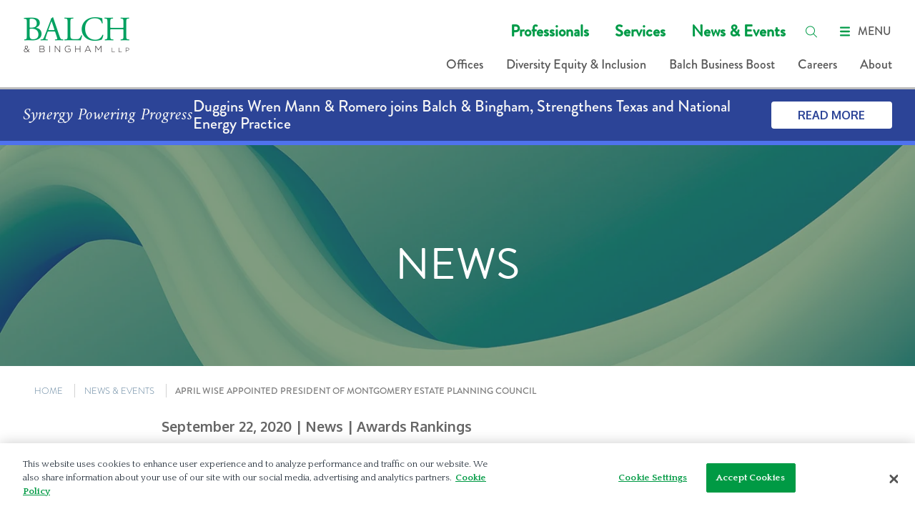

--- FILE ---
content_type: text/html; charset=utf-8
request_url: https://www.balch.com/news-and-events/news/2020/09/april-wise-appointed-president-of-mepc
body_size: 9593
content:



<!DOCTYPE html>
<html lang="en">

<head>
    <!-- OneTrust Cookies Consent Notice start -->
    <script src="https://cdn.cookielaw.org/scripttemplates/otSDKStub.js" type="text/javascript" charset="UTF-8" data-domain-script="493712fc-af7b-4601-80b3-48931a578a41"></script>
    <script type="text/javascript" src="https://cdn.cookielaw.org/consent/493712fc-af7b-4601-80b3-48931a578a41/OtAutoBlock.js"></script>
    <script type="text/javascript">
        function OptanonWrapper() { }
    </script>
    <!-- OneTrust Cookies Consent Notice end -->

    <link rel="preconnect" href="https://fonts.googleapis.com">
    <link rel="preconnect" href="https://fonts.gstatic.com" crossorigin>
    <link href="https://fonts.googleapis.com/css2?family=Amiri:ital@0;1&display=swap" rel="stylesheet">

    

<title>April Wise | President of Montgomery Estate Planning Council | Balch &amp; Bingham LLP</title>
<script src="https://use.typekit.net/qpg0hhg.js"></script>
<script>try { Typekit.load(); } catch (e) { }</script>

<link href='https://fonts.googleapis.com/css?family=Quattrocento:400,700|Oxygen:400,700' rel='stylesheet' type='text/css'>

<link href="/assets/site/Main/public/css/main.v-6dexe5ryoqlx62npx3m4kg.css" media="screen" rel="stylesheet" />
<link href="/assets/site/Main/public/css/print.v-sfuxkzdpoavylby8ng7wq.css" media="print" rel="stylesheet" />

<!-- Link Swiper's CSS -->
<link rel="stylesheet" href="https://cdnjs.cloudflare.com/ajax/libs/Swiper/4.5.0/css/swiper.min.css">

<link href="/assets/site/Main/public/images/favicon-16.png" rel="icon" />
    <meta charset="utf-8">
<meta name="viewport" content="width=device-width, initial-scale=1, shrink-to-fit=no" />

<meta name="title" content="April Wise | Balch &amp; Bingham | President of Montgomery Estate Planning Council" />
<meta name="description" content="Balch &amp; Bingham&#39;s April Wise Appointed President of Montgomery Estate Planning Council for the 2020-2021 term" />
<meta name="keywords" content="" />

<meta property="og:url" content="https://www.balch.com/news-and-events/news/2020/09/april-wise-appointed-president-of-mepc" />
<meta property="og:type" content="website" />
<meta property="og:title" content="April Wise | President of Montgomery Estate Planning Council | Balch &amp; Bingham LLP" />
<meta property="og:description" content="" />


<meta name="oni_name" />
<meta name="oni_name2" />
<meta name="oni_name3" />


<meta name="twitter:card" content="summary" />
<meta name="twitter:site" content="" />
<meta name="twitter:title" content="April Wise | President of Montgomery Estate Planning Council | Balch &amp; Bingham LLP" />
<meta name="twitter:description" content="" />


<meta property="fb:pages" content="227121393983046" />



    <!-- Google Tag Manager -->
    <script>
    (function (w, d, s, l, i) {
            w[l] = w[l] || []; w[l].push({
                'gtm.start':
                    new Date().getTime(), event: 'gtm.js'
            }); var f = d.getElementsByTagName(s)[3],
                j = d.createElement(s), dl = l != 'dataLayer' ? '&l=' + l : ''; j.async = true; j.src =
                    'https://www.googletagmanager.com/gtm.js?id=' + i + dl; f.parentNode.insertBefore(j, f);
        })(window, document, 'script', 'dataLayer', 'GTM-5VJRH4B');</script>
    <!-- End Google Tag Manager -->

</head>

<body id="" data-modal="false">
    <!-- Google Tag Manager (noscript) -->
    <noscript>
        <iframe src="https://www.googletagmanager.com/ns.html?id=GTM-5VJRH4B"
                height="0" width="0" style="display:none;visibility:hidden"></iframe>
    </noscript>
    <!-- End Google Tag Manager (noscript) -->
    <!--stopindex-->
    


    <!--stopindex-->
    <div id="Disclaimer_Modal" class="email-disclaimer-modal modal js-disclaimerModal" data-visible="false" data-modal data-confirm aria-hidden="true">
            <h2 class="modal__title">Email Disclaimer</h2>
                    <div class="modal__message rich-text">Disclosure: We would like to hear from you, but cannot represent you unless we know that doing so would not create a conflict of interest, or would require us to practice law in states or courts where we are not licensed to practice or give advice. Accordingly, please do not send us information about any specific matter that may involve you unless you are a client and have received a written statement from us that we represent you (an &ldquo;engagement letter&rdquo;).<br>
<br>
Please click the &ldquo;I Accept&rdquo; if you understand and accept the terms of the foregoing statement and wish to proceed.<br>
<div>&nbsp;</div></div>
            <div class="modal__button-group">
                <button id="js-modal-agree-id" class="modal__button button button--ghost-reverse emailDisclaimer js-modalButton-agree" aria-label="Accept" data-action="agree" type="button" onclick="" href="javascript:void(0);">I Accept</button>
                <button class="modal__button button button--ghost-reverse emailDisclaimerCancel js-modalButton-cancel" aria-label="Cancel" data-action="cancel" type="button">Cancel</button>
            </div>
    </div>
    <!--startindex-->


    <!--startindex-->
    
    <div>
        
        <!--stopindex-->


<div id="header">
    <div is="megaHeader" inline-template="inline-template" v-bind:navigation-links="{&quot;primary&quot;:[{&quot;label&quot;:&quot;Professionals&quot;,&quot;url&quot;:&quot;/professionals&quot;,&quot;children&quot;:null},{&quot;label&quot;:&quot;Services&quot;,&quot;url&quot;:&quot;/services&quot;,&quot;children&quot;:null},{&quot;label&quot;:&quot;News &amp; Events&quot;,&quot;url&quot;:&quot;/news-and-events&quot;,&quot;children&quot;:null}],&quot;secondary&quot;:[{&quot;label&quot;:&quot;Offices&quot;,&quot;url&quot;:&quot;/offices&quot;,&quot;children&quot;:null},{&quot;label&quot;:&quot;Diversity Equity &amp; Inclusion&quot;,&quot;url&quot;:&quot;/about/dei&quot;,&quot;children&quot;:[{&quot;label&quot;:&quot;Balch BLOCC&quot;,&quot;url&quot;:&quot;/about/blocc-dei&quot;,&quot;children&quot;:null},{&quot;label&quot;:&quot;Women&#39;s Initiative&quot;,&quot;url&quot;:&quot;/about/womens-initiative-dei&quot;,&quot;children&quot;:null}]},{&quot;label&quot;:&quot;Balch Business Boost&quot;,&quot;url&quot;:&quot;/business-boost&quot;,&quot;children&quot;:null},{&quot;label&quot;:&quot;Careers&quot;,&quot;url&quot;:&quot;/careers&quot;,&quot;children&quot;:[{&quot;label&quot;:&quot;Laterals&quot;,&quot;url&quot;:&quot;/careers/laterals&quot;,&quot;children&quot;:null},{&quot;label&quot;:&quot;Law Students&quot;,&quot;url&quot;:&quot;/careers/lawstudents&quot;,&quot;children&quot;:null},{&quot;label&quot;:&quot;Professional Staff&quot;,&quot;url&quot;:&quot;/careers/professional-staff&quot;,&quot;children&quot;:null}]},{&quot;label&quot;:&quot;About&quot;,&quot;url&quot;:&quot;/about/about&quot;,&quot;children&quot;:[{&quot;label&quot;:&quot;Administration&quot;,&quot;url&quot;:&quot;/about/administration&quot;,&quot;children&quot;:null},{&quot;label&quot;:&quot;Community&quot;,&quot;url&quot;:&quot;/about/community&quot;,&quot;children&quot;:null},{&quot;label&quot;:&quot;Honors&quot;,&quot;url&quot;:&quot;/about/honors&quot;,&quot;children&quot;:null},{&quot;label&quot;:&quot;Our Commitment&quot;,&quot;url&quot;:&quot;/about/our-commitment&quot;,&quot;children&quot;:null}]}]}">
        <header id="site-header" class="site-header" v-cloak
                v-bind:class="{ 'site-header--dark': useDarkTheme  && !megamenuIsOpen, 'site-header--with-banner': displayHomepageBanner }">
            <div class="site-header__wrapper">
                <span>
                    <a href="/">
                            <img v-if="useDarkTheme && !megamenuIsOpen" class="site-brand__logo" src="/-/media/logos/balch_logowhite.png?rev=4de62deab381485c9f3f7b8687fafc43&amp;hash=8719029F3D74ECA6A7755F90F3BD69B0" alt="Balch &amp; Bingham LLP" />
                                                    <img v-else class="site-brand__logo" src="/-/media/logos/balch_logo_largetransparent.png?rev=652f6ceae057497eb265d6a1c4bda9aa&amp;hash=BC42EA2AF4F83ABC3ADBE2FCEAB12F5A" alt="Balch &amp; Bingham LLP" />
                    </a>
                </span>
                <div class="site-header__navigation">
                    <div class="site-header__primary-link-wrapper">
                        <ul class="site-header__primary-links">
                                <li class="site-header__primary-link">
                                    <a href="/professionals">Professionals</a>
                                </li>
                                <li class="site-header__primary-link">
                                    <a href="/services">Services</a>
                                </li>
                                <li class="site-header__primary-link">
                                    <a href="/news-and-events">News &amp; Events</a>
                                </li>
                        </ul>
                        <div class="site-header__search-wrapper"
                             v-bind:class="{ 'site-header__search-wrapper--open': searchIsOpen }">
                                <input placeholder="Search by keyword" v-model="keyword" v-on:keyup.enter="pushSiteSearch"
                                       class="site-header__search-input"
                                       v-bind:class="{ 'site-header__search-input--dark': useDarkTheme }">
                            <button class="site-header__search-close"
                                    v-bind:class="{ 'site-header__search-close--open': searchIsOpen }"
                                    aria-label="Clear keyword search" v-on:click="clearKeywordSearch">
                                <svg width="17" height="16" viewBox="0 0 17 16" fill="none"
                                     xmlns="http://www.w3.org/2000/svg" class="site-header__search-close-icon">
                                    <path fill-rule="evenodd" clip-rule="evenodd"
                                          d="M13.7761 3.31365C14.1666 3.70417 14.1666 4.33733 13.7761 4.72786L5.77608 12.7279C5.38555 13.1184 4.75239 13.1184 4.36186 12.7279C3.97134 12.3373 3.97134 11.7042 4.36186 11.3136L12.3619 3.31365C12.7524 2.92312 13.3856 2.92312 13.7761 3.31365Z"
                                          fill="#009B48" />
                                    <path fill-rule="evenodd" clip-rule="evenodd"
                                          d="M13.7761 3.31365C14.1666 3.70417 14.1666 4.33733 13.7761 4.72786L5.77608 12.7279C5.38555 13.1184 4.75239 13.1184 4.36186 12.7279C3.97134 12.3373 3.97134 11.7042 4.36186 11.3136L12.3619 3.31365C12.7524 2.92312 13.3856 2.92312 13.7761 3.31365Z"
                                          fill="#009B48" />
                                    <path fill-rule="evenodd" clip-rule="evenodd"
                                          d="M4.36186 3.31365C3.97134 3.70417 3.97134 4.33733 4.36186 4.72786L12.3619 12.7279C12.7524 13.1184 13.3856 13.1184 13.7761 12.7279C14.1666 12.3373 14.1666 11.7042 13.7761 11.3136L5.77608 3.31365C5.38555 2.92312 4.75239 2.92312 4.36186 3.31365Z"
                                          fill="#009B48" />
                                </svg>
                            </button>
                        </div>
                        <button role="search" class="site-header__search"
                                v-bind:class="{ 'site-header__search--open': searchIsOpen }" aria-label="Search"
                                v-on:click="toggleSearch">
                            <i class="bi bi-interface-search"></i>
                        </button>
                        <button class="mobile-toggle" v-on:click="toggleMegaMenu">
                            <svg v-if="!megamenuIsOpen" width="20" height="20" viewBox="0 0 20 20" fill="none"
                                 xmlns="http://www.w3.org/2000/svg" class="mobile-toggle__icon">
                                <path fill-rule="evenodd" clip-rule="evenodd"
                                      d="M17 4.66537C17 5.31007 16.5292 5.8327 15.9485 5.8327H4.05155C3.47079 5.8327 3 5.31007 3 4.66537C3 4.02068 3.47079 3.49805 4.05155 3.49805H15.9485C16.5292 3.49805 17 4.02068 17 4.66537Z"
                                      fill="#009B48" />
                                <path fill-rule="evenodd" clip-rule="evenodd"
                                      d="M17 10.0001C17 10.6448 16.5292 11.1674 15.9485 11.1674H4.05155C3.47079 11.1674 3 10.6448 3 10.0001C3 9.35539 3.47079 8.83276 4.05155 8.83276H15.9485C16.5292 8.83276 17 9.35539 17 10.0001Z"
                                      fill="#009B48" />
                                <path fill-rule="evenodd" clip-rule="evenodd"
                                      d="M17 15.3346C17 14.6899 16.5292 14.1672 15.9485 14.1672H4.05155C3.47079 14.1672 3 14.6899 3 15.3346C3 15.9793 3.47079 16.5019 4.05155 16.5019H15.9485C16.5292 16.5019 17 15.9793 17 15.3346Z"
                                      fill="#009B48" />
                            </svg>
                            <svg v-else width="20" height="21" viewBox="0 0 20 21" fill="none"
                                 xmlns="http://www.w3.org/2000/svg" v-cloak>
                                <path fill-rule="evenodd" clip-rule="evenodd"
                                      d="M16.1808 4.64206C16.669 5.13021 16.669 5.92167 16.1808 6.40982L6.18082 16.4098C5.69266 16.898 4.90121 16.898 4.41305 16.4098C3.9249 15.9217 3.9249 15.1302 4.41305 14.6421L14.4131 4.64206C14.9012 4.1539 15.6927 4.1539 16.1808 4.64206Z"
                                      fill="#009B48" />
                                <path fill-rule="evenodd" clip-rule="evenodd"
                                      d="M16.1808 4.64206C16.669 5.13021 16.669 5.92167 16.1808 6.40982L6.18082 16.4098C5.69266 16.898 4.90121 16.898 4.41305 16.4098C3.9249 15.9217 3.9249 15.1302 4.41305 14.6421L14.4131 4.64206C14.9012 4.1539 15.6927 4.1539 16.1808 4.64206Z"
                                      fill="#009B48" />
                                <path fill-rule="evenodd" clip-rule="evenodd"
                                      d="M4.41305 4.64206C3.9249 5.13021 3.9249 5.92167 4.41305 6.40982L14.4131 16.4098C14.9012 16.898 15.6927 16.898 16.1808 16.4098C16.669 15.9217 16.669 15.1302 16.1808 14.6421L6.18082 4.64206C5.69266 4.1539 4.90121 4.1539 4.41305 4.64206Z"
                                      fill="#009B48" />
                            </svg>
                            <span class="mobile-toggle__label"
                                  v-bind:class="{ 'mobile-toggle__label--dark': useDarkTheme && !megamenuIsOpen }">MENU</span>
                        </button>
                    </div>
                    <div class="site-header__secondary-link-wrapper">
                        <ul class="site-header__secondary-links">
                                <li class="site-header__secondary-link" v-bind:class="{ 'site-header__secondary-link--dark': useDarkTheme && !megamenuIsOpen }">
                                    <a href="/offices">Offices</a>
                                </li>
                                <li class="site-header__secondary-link" v-bind:class="{ 'site-header__secondary-link--dark': useDarkTheme && !megamenuIsOpen }">
                                    <a href="/about/dei">Diversity Equity &amp; Inclusion</a>
                                </li>
                                <li class="site-header__secondary-link" v-bind:class="{ 'site-header__secondary-link--dark': useDarkTheme && !megamenuIsOpen }">
                                    <a href="/business-boost">Balch Business Boost</a>
                                </li>
                                <li class="site-header__secondary-link" v-bind:class="{ 'site-header__secondary-link--dark': useDarkTheme && !megamenuIsOpen }">
                                    <a href="/careers">Careers</a>
                                </li>
                                <li class="site-header__secondary-link" v-bind:class="{ 'site-header__secondary-link--dark': useDarkTheme && !megamenuIsOpen }">
                                    <a href="/about/about">About</a>
                                </li>
                        </ul>
                    </div>
                </div>
            </div>
            <div class="site-header__progress" v-show="!useDarkTheme">
                <div class="site-header__progress-bar" id="progress"></div>
            </div>
            <div class="site-header__mega-menu" v-bind:class="{ 'site-header__mega-menu--open': megamenuIsOpen }">
                <div class="site-header__mm-outer-wrapper" id="slideWrapper">
                    <div class="site-header__mm-inner-wrapper"
                         v-bind:class="{ 'site-header__mm-inner-wrapper--slide': activeChild !== null }">
                        <div class="site-header__mm-primary">
                            <ul class="site-header__primary-links site-header__primary-links--mm">
                                    <li class="site-header__primary-link site-header__primary-link--mm">
                                        <a href="/professionals">Professionals</a>
                                    </li>
                                    <li class="site-header__primary-link site-header__primary-link--mm">
                                        <a href="/services">Services</a>
                                    </li>
                                    <li class="site-header__primary-link site-header__primary-link--mm">
                                        <a href="/news-and-events">News &amp; Events</a>
                                    </li>
                            </ul>
                        </div>
                        <div class="site-header__mm-secondary">
                            <ul class="site-header__secondary-links site-header__secondary-links--mm">

                                    <li class="site-header__secondary-link site-header__secondary-link--mm">
                                        <a href="/offices">Offices</a>
                                                                            </li>
                                    <li class="site-header__secondary-link site-header__secondary-link--mm">
                                        <a href="/about/dei">Diversity Equity &amp; Inclusion</a>
                                            <button class="site-header__mm-child-next"
                                                    aria-label="View additional links" v-on:click="setActiveChild(1)">
                                                <svg width="8" height="14" viewBox="0 0 8 14" fill="none"
                                                     xmlns="http://www.w3.org/2000/svg" class="site-header__mm-child-chevron">
                                                    <path d="M1 13L7 7L1 1" stroke="#009B48" stroke-width="2" stroke-linecap="round"
                                                          stroke-linejoin="round" />
                                                </svg>
                                            </button>
                                                                                    <ul class="site-header__mm-children">
                                                    <li class="site-header__mm-child">
                                                        <a href="/about/blocc-dei">Balch BLOCC</a>
                                                    </li>
                                                    <li class="site-header__mm-child">
                                                        <a href="/about/womens-initiative-dei">Women&#39;s Initiative</a>
                                                    </li>
                                            </ul>
                                    </li>
                                    <li class="site-header__secondary-link site-header__secondary-link--mm">
                                        <a href="/business-boost">Balch Business Boost</a>
                                                                            </li>
                                    <li class="site-header__secondary-link site-header__secondary-link--mm">
                                        <a href="/careers">Careers</a>
                                            <button class="site-header__mm-child-next"
                                                    aria-label="View additional links" v-on:click="setActiveChild(3)">
                                                <svg width="8" height="14" viewBox="0 0 8 14" fill="none"
                                                     xmlns="http://www.w3.org/2000/svg" class="site-header__mm-child-chevron">
                                                    <path d="M1 13L7 7L1 1" stroke="#009B48" stroke-width="2" stroke-linecap="round"
                                                          stroke-linejoin="round" />
                                                </svg>
                                            </button>
                                                                                    <ul class="site-header__mm-children">
                                                    <li class="site-header__mm-child">
                                                        <a href="/careers/laterals">Laterals</a>
                                                    </li>
                                                    <li class="site-header__mm-child">
                                                        <a href="/careers/lawstudents">Law Students</a>
                                                    </li>
                                                    <li class="site-header__mm-child">
                                                        <a href="/careers/professional-staff">Professional Staff</a>
                                                    </li>
                                            </ul>
                                    </li>
                                    <li class="site-header__secondary-link site-header__secondary-link--mm">
                                        <a href="/about/about">About</a>
                                            <button class="site-header__mm-child-next"
                                                    aria-label="View additional links" v-on:click="setActiveChild(4)">
                                                <svg width="8" height="14" viewBox="0 0 8 14" fill="none"
                                                     xmlns="http://www.w3.org/2000/svg" class="site-header__mm-child-chevron">
                                                    <path d="M1 13L7 7L1 1" stroke="#009B48" stroke-width="2" stroke-linecap="round"
                                                          stroke-linejoin="round" />
                                                </svg>
                                            </button>
                                                                                    <ul class="site-header__mm-children">
                                                    <li class="site-header__mm-child">
                                                        <a href="/about/administration">Administration</a>
                                                    </li>
                                                    <li class="site-header__mm-child">
                                                        <a href="/about/community">Community</a>
                                                    </li>
                                                    <li class="site-header__mm-child">
                                                        <a href="/about/honors">Honors</a>
                                                    </li>
                                                    <li class="site-header__mm-child">
                                                        <a href="/about/our-commitment">Our Commitment</a>
                                                    </li>
                                            </ul>
                                    </li>
                            </ul>
                        </div>
                    </div>
                    <div class="site-header__mm-inner-wrapper site-header__mm-inner-wrapper-children"
                         v-bind:class="{ 'site-header__mm-inner-wrapper-children--slide': activeChild !== null }">
                        <button v-if="activeChild !== null" class="site-header__mm-back" v-on:click="removeActiveChild">
                            <svg width="8" height="14" viewBox="0 0 8 14" fill="none" transform="rotate(180)"
                                 xmlns="http://www.w3.org/2000/svg" class="site-header__mm-child-chevron">
                                <path d="M1 13L7 7L1 1" stroke="#009B48" stroke-width="2" stroke-linecap="round"
                                      stroke-linejoin="round" />
                            </svg>
                            <span>Main Menu</span>
                        </button>
                        <div v-if="activeChild !== null" class="site-header__mm-secondary">
                            <ul class="site-header__secondary-links site-header__secondary-links--mm">
                                <li class="site-header__secondary-link site-header__secondary-link--mm">
                                    <a :href="navigationLinks.secondary[activeChild].url"
                                       v-text="navigationLinks.secondary[activeChild].label" style="font-weight:700"></a>
                                </li>
                                <li v-for="(link, index) in navigationLinks.secondary[activeChild].children"
                                    class="site-header__secondary-link site-header__secondary-link--mm">
                                    <a :href="link.url" v-text="link.label"></a>
                                </li>
                            </ul>
                        </div>
                    </div>
                </div>
            </div>
        </header>
    </div>
</div>
    <div class="sitebanner">
            <div class="sitebanner__tagline">Synergy Powering Progress</div>

            <div class="sitebanner__body">
                <div class="sitebanner__copy">
                    Duggins Wren Mann & Romero joins Balch & Bingham, Strengthens Texas and National Energy Practice
                </div>
            </div>

            <div class="sitebanner__cta">
                <a class="button button--white-reverse" href="/news-and-events/news/2026/01/duggins-wren-mann-romero-joins-balch-bingham" target="">Read More</a>
            </div>
    </div>
<!--startindex-->
        

<main>


    <!--stopindex-->
    <section class="page-header js-page-header" style="background-image: url('/-/media/navigation-banners/5927_greenswoosh_detailhero_1400x465.jpg?rev=a7ea307d47ec47d288f2a12ce15fb32f&amp;hash=2E5E0650B81AAF3B88607293003F4913')">
            <div class="page-wrapper">
                    <div class="page-header-title ">
                        <span class="page-header-label">News</span>
                    </div>

            </div>
    </section>
    <!--startindex-->

    <!--stopindex-->
        <div class="site-layout-wrapper breadcrumb-nav">
            <nav class="breadcrumb-nav-links">
                <ul class="breadcrumb-links">
                        <li class="breadcrumb-link">
                                <a href="/">HOME</a>

                        </li>
                        <li class="breadcrumb-link">
                                <a href="/news-and-events">NEWS &amp; EVENTS</a>

                        </li>
                        <li class="breadcrumb-link">
April Wise Appointed President of Montgomery Estate Planning Council
                        </li>
                </ul>
            </nav>
        </div>
    <!--startindex-->


    <div class="page-wrapper page-body page">
        <div class="article-detail-body">
            <!--stopindex-->
            <p class="article-detail-meta">
                <!--News Date-->
                    <time class="date" datetime="">September 22, 2020</time>
                <span class="date"> | News</span>

                    <span class="date"> | Awards  Rankings</span>
            </p>
            <!--startindex-->
            <h1 class="header--emphasis article-head-title">
                <span>
                    April Wise Appointed President of Montgomery Estate Planning Council
                </span>
            </h1>
            <div class="article-head-items ">
                <ul>

                </ul>
            </div>
            
            <!--News Body-->
	        <div class="rich-text">
		        <p style="text-align: justify;"><span>April Wise, partner in the Montgomery office and member of the Estate Planning &amp; Trusts practice, was appointed <a href="https://www.montgomeryepc.org/" target="_blank">President of the Montgomery Estate Planning Council</a> for the 2020-2021 term.&nbsp;&nbsp;</span></p>
<p style="text-align: justify;"><span>The Montgomery Estate Planning Council was formed more than 60 years ago to provide the general public with a better understanding of estate planning and to promote the services that estate planners can offer.&nbsp; Members of the council work collaboratively to encourage cooperation among the various disciplines involved in estate planning, and to provide insight to the proper relationship that each discipline bears to the other, their clients, and the public.</span></p>
<p style="text-align: justify;"><span>April has been actively involved in the Montgomery Estate Planning Council since 2014 and has previously served as Treasurer, Secretary and President Elect.</span></p>
<p style="text-align: justify;"> <span>&ldquo;Estate planning is a highly-complex, multi-disciplinary activity, and when done most successfully, employs the services of a high-performing team of designated professionals, working together in close collaboration,&rdquo; shared April. &ldquo;Membership in the Montgomery Estate Planning Council promotes a multi-disciplinary approach to estate planning and provides members with a broad resource of professionals across disciplines.&nbsp; Through collaboration with members of the Montgomery Estate Planning Council, I have become a better advisor to our clients.&nbsp; I look forward to leading the Montgomery Estate Planning Council this year as we continue to share different philosophies and aspects of estate planning in an effort to become more effective estate planning professionals.&rdquo;</span></p> 
	        </div>

            <!--Link-->
            <div class="subscribe-cta">
            </div>

            <!--Attachments-->
            <div class="subscribe-cta">
            </div>

        </div>

    <!--Related Professionals-->
    <div class="related-authors contacts">
        <div class="section-header">Related Professionals</div>

            <ul class="list list-authors">
                    <li class="list__item media">
                            <a href="/professionals/w/wise-april" class="media__img">
                                <img src="/-/media/headshots/w/wise-april/awisesmall.jpg?rev=f1ad9e9c641f4006950bc978b3e5d5b7&amp;hash=60724BFBCBE1E62B2AFA2983B7F96C3D" alt="April Wise | Balch & Bingham" title="April Wise | Balch & Bingham" >
                            </a>
                        <div class="media__bodyspace">
                            <a class="list-authors__name" href="/professionals/w/wise-april">April D. Wise</a>
                            
                        </div>
                        <ul class="list-authors-result-details">
                            <li class="list-authors-result-title">Partner</li>
                            <li class="list-authors-result-tel"><a href="tel:(334) 269-3129">(334) 269-3129</a></li>
                            <li class="list-authors-result-email"><a class="js-disclaimerModal-trigger" href="mailto:awise@balch.com">awise@balch.com</a></li>
                        </ul>
                    </li>
            </ul>
</div>

    </div>
</main>

<section class="page-content-shade">
    <div class="page-wrapper page-body">

         <!--Related News-->
            <div class="related-items page-module">
                <div class="section-header">You May Also be Interested in Reading...</div>
<div class="related-items__content">
	<ul class="list list-related">
            <li class="list__item">
                <a class="list__link" href="/news-and-events/news/2020/09/d-kauffmann-hr-executive-political-talk">Doug Kauffman Discusses Political Talk in the Office with Human Resource Executive Magazine</a>
            </li>
            <li class="list__item">
                <a class="list__link" href="/news-and-events/news/2020/09/g-butrus-leadership-alabama">Greg Butrus Named to 2020-2021 Leadership Alabama Class </a>
            </li>
            <li class="list__item">
                <a class="list__link" href="/news-and-events/news/2020/09/top-women-bmetro-magazine">Four Balch Attorneys Recognized as Top Women Attorneys by B-Metro Magazine</a>
            </li>
    </ul>
</div>
            </div>

        <!--Related Services-->
            <div class="related-items page-module">
                <div class="section-header">Related Practices and Industries</div>
<div class="related-items__content">
	<ul class="list list-related">
            <li class="list__item">
                <a class="list__link" href="/services/practices/estate-planning">Estate Planning &amp; Trusts</a>
            </li>
    </ul>
</div>
            </div>

    </div>
</section>
    </div>
    <!--stopindex-->
    
    <!--stopindex-->

<div class="section-wrapper section-wrapper--black site-footer">
    <div class="section-wrapper__container">
        <!--stopindex-->
<div class="site-footer__columns">
        <div class="site-footer__logo">
            <img src="/-/media/logos/balch_logowhite.png?rev=4de62deab381485c9f3f7b8687fafc43&amp;hash=8719029F3D74ECA6A7755F90F3BD69B0" alt="Balch and Bingham Logo" />
        </div>
            <p class="site-footer__message">
            At Balch &amp; Bingham, we go beyond building a case to building a relationship - one that's grounded in trust with a team of exceptional professionals dedicated to discovering creative and practical options that help you advance your business.
        </p>
    <ul class="list site-footer__nav">
            <li class="list__item"><a class="list__link site-footer__nav-link   " href="/professionals">Professionals</a></li>
            <li class="list__item"><a class="list__link site-footer__nav-link services-link  " href="/services">Services</a></li>
            <li class="list__item"><a class="list__link site-footer__nav-link   " href="/news-and-events">News &amp; Events</a></li>
            <li class="list__item"><a class="list__link site-footer__nav-link   " href="/offices">Offices</a></li>
            <li class="list__item"><a class="list__link site-footer__nav-link   " href="">DEI</a></li>
            <li class="list__item"><a class="list__link site-footer__nav-link   " href="/business-boost">Balch Business Boost</a></li>
            <li class="list__item"><a class="list__link site-footer__nav-link   " href="/careers">Careers</a></li>
            <li class="list__item"><a class="list__link site-footer__nav-link   " href="/about/about">About</a></li>
            <li class="list__item"><a class="list__link site-footer__nav-link   " href="/privacy-policy">Privacy Policy</a></li>
            <li class="list__item"><a class="list__link site-footer__nav-link   " href="/disclaimer-and-terms-of-use">Disclaimer &amp; Terms Of Use</a></li>
            <li class="list__item"><a class="list__link site-footer__nav-link  js-disclaimerModal-trigger " href="mailto:info@balch.com?subject=Contact%20Us">Contact Us</a></li>
            <li class="list__item"><a class="list__link site-footer__nav-link   " href="/client-extranet">Client Login</a></li>
    </ul>
</div>
<div class="site-footer__closing">
    <!--stopindex-->

    <ul class="list-horizontal social-icons">
                    <li class="list__item">
                <a href="https://twitter.com/BalchBingham" class="social-icon__link" title="Twitter" aria-label="Twitter"><i class="fab fab-twitter" aria-hidden="true"></i></a>
            </li>
                    <li class="list__item">
                <a href="https://www.linkedin.com/company/balch-&amp;-bingham-llp" class="social-icon__link" title="LinkedIn" aria-label="LinkedIn"><i class="fab fab-linkedin-alt" aria-hidden="true"></i></a>
            </li>
                    <li class="list__item">
                <a href="https://www.instagram.com/balchbingham" class="social-icon__link" title="Instagram" aria-label="Instagram"><i class="fab fab-instagram" aria-hidden="true"></i></a>
            </li>
                    <li class="list__item">
                <a href="https://www.youtube.com/channel/UCACznFBHonqlqEKylvbIVbg" class="social-icon__link" title="Youtube" aria-label="Youtube"><i class="fab fab-youtube" aria-hidden="true"></i></a>
            </li>
    </ul>
<!--startindex-->
    <p class="site-footer__copyright">&#169; 2026 Balch &amp; Bingham LLP</p>
</div>
<!--startindex-->
    </div>
</div>
<!--stopindex-->
<div class="site-overlay js-site-overlay">
    <div class="site-layout-wrapper">
        <button class="button button--icon site-overlay__close">
            <span class="custom-icon">
                <i class="custom-icon-close"></i>
                Close
            </span>
        </button>
    </div>
</div>

<div class="site-searchbox__wrapper">
    <div class="site-layout-wrapper">
        <fieldset class="searchbox site-searchbox js-site-searchbox">
            <input type="text" placeholder=" " class="searchbox__input">
            <button class="btn btn--icon searchbox__btn" role="search"><i class="bi bi-interface-search"></i></button>
        </fieldset>
    </div>
</div>
<!--startindex-->
<!--startindex-->
    <!--startindex-->
    <script src="/assets/site/Main/public/js/vendor.bundle.v-t7scejihgidognefrdjx2a.js"></script>
        <!-- Should only include kocommon on pages that use knockout -->
        <script src="/assets/site/Main/public/js/knockout/kocommon.js"></script>

    <script src="/assets/site/Main/public/js/main.bundle.v-etu7ppg4bgrfsakooijhq.js"></script>
    <script src="/assets/site/Main/public/js/app.bundle.v-gxlxeaspwk3scneax2d3w.js"></script>

    

    <!-- Bugherd Script -->
    <script type='text/javascript'>
        (function (d, t) {
            var bh = d.createElement(t), s = d.getElementsByTagName(t)[4];
            bh.async = true;
            bh.type = 'text/javascript';
            bh.src = '//www.bugherd.com/sidebarv2.js?apikey=xveytmbibzntaebbyp2gcq';
            s.parentNode.insertBefore(bh, s);
        })(document, 'script');
    </script>
    <!-- Bugherd Script -->
    <!-- siteimprove Script -->
    <script>
        //<![CDATA[
        (function () {
            var sz = document.createElement('script'); sz.type = 'text/javascript'; sz.async = true; sz.src = '//us2.siteimprove.com/js/siteanalyze_61283267.js'; var s = document.getElementsByTagName('script')[4]; s.parentNode.insertBefore(sz, s);
        }
        )();
            //]]>
    </script>
</body>

</html>